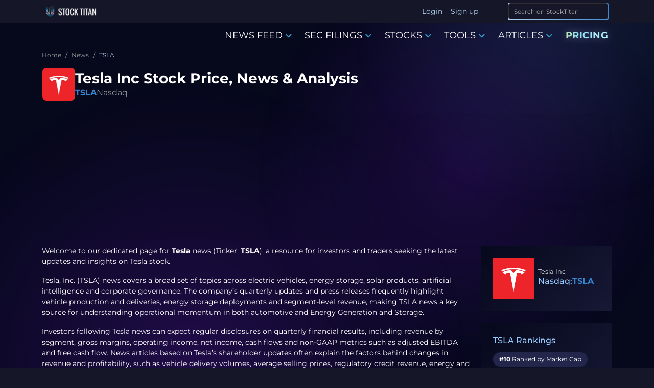

--- FILE ---
content_type: text/html; charset=utf-8
request_url: https://www.stocktitan.net/news/TSLA/page-4.html
body_size: 16450
content:
<!DOCTYPE html>
<html lang="en">
<head>
  
<meta charset="UTF-8">
<meta http-equiv="X-UA-Compatible" content="IE=edge">
<meta name="viewport" content="width=device-width, initial-scale=1.0">

<meta name="description" lang="en-US" content="Read the latest Tesla, Inc. (TSLA) news, including vehicle deliveries, energy storage deployments, AI and FSD updates, quarterly results and governance disclosures.">
<meta name="keywords" content="TSLA stock news, TSLA news, TSLA stock, TSLA latest news, TSLA earnings, Tesla Inc news, stock market updates, stock market feed, financial news, company news, press releases, financial disclosures, multimedia content, day trading, investment community, individual investors, stock market quotes, stock market trends, stock market data, stock market analysis, stock market insights, market commentary, investment opportunities">

<meta name="author" content="Stock Titan">
<meta name="copyright" content="Stock Titan">


<meta name="robots" content="max-image-preview:large">
<meta property="og:title" content="TSLA - Tesla Inc Latest Stock News &amp; Market Updates">
<meta property="og:description" content="Read the latest Tesla, Inc. (TSLA) news, including vehicle deliveries, energy storage deployments, AI and FSD updates, quarterly results and governance disclosures.">
<meta property="og:locale" content="en_US">

  <meta property="og:image:width" content="600">
  <meta property="og:image:height" content="600">


  <meta property="og:image:type" content="image/png">
  <meta property="og:image" content="https://static.stocktitan.net/company-logo/tsla-lg.png">


<meta property="og:logo" content="https://static.stocktitan.net/img/stock-titan-logo-1000.png">
<meta property="og:image:alt" content="TSLA - Tesla Inc Latest Stock News &amp; Market Updates">

<meta name="twitter:card" content="summary_large_image">
<meta name="twitter:site" content="@StockTitan_net">
<meta name="twitter:creator" content="@StockTitan_net">
<meta name="twitter:title" content="TSLA - Tesla Inc Latest Stock News &amp; Market Updates">
<meta name="twitter:description" content="Read the latest Tesla, Inc. (TSLA) news, including vehicle deliveries, energy storage deployments, AI and FSD updates, quarterly results and governance disclosures.">
<meta name="twitter:image" content="https://static.stocktitan.net/company-logo/tsla-lg.png">
<meta name="twitter:domain" content="stocktitan.net">

<link rel="dns-prefetch" href="//static.stocktitan.net">
<link rel="dns-prefetch" href="//api.stocktitan.net">
<link rel="dns-prefetch" href="//ads.adthrive.com">
<link rel="dns-prefetch" href="//www.googletagmanager.com">
<link rel="preconnect" href="https://static.stocktitan.net">
<link rel="preload" href="/font/Montserrat-Regular.woff2" as="font" type="font/woff2" crossorigin="anonymous">
<link rel="preload" href="/font/Montserrat-Medium.woff2" as="font" type="font/woff2" crossorigin="anonymous">
<link rel="preload" href="/font/Montserrat-Bold.woff2" as="font" type="font/woff2" crossorigin="anonymous">
<link rel="preload" href="/font/Coda-ExtraBold.woff2" as="font" type="font/woff2" crossorigin="anonymous">

<link rel="modulepreload" href="/js/modules/service-worker-manager.js">

<!-- Preload core.css to reduce critical path chain - browser starts fetch early during HTML parsing -->
<link rel="preload" href="/css/core.css" as="style">

<!-- Core CSS - loads immediately (render-blocking) for critical above-the-fold styles -->
<link rel="stylesheet" href="/css/core.css">

<!-- Font loading optimization -->
<script>
// Optimize font loading to prevent FOIT
document.documentElement.className += ' font-loading';
document.fonts.ready.then(() => {
  document.documentElement.classList.remove('font-loading');
});
</script>

<link rel="apple-touch-icon" sizes="180x180" href="https://static.stocktitan.net/img/favicon/apple-touch-icon.png">
<link rel="icon" type="image/png" sizes="32x32" href="https://static.stocktitan.net/img/favicon/favicon-32x32.png">
<link rel="icon" type="image/png" sizes="16x16" href="https://static.stocktitan.net/img/favicon/favicon-16x16.png">
<link rel="mask-icon" href="https://static.stocktitan.net/img/favicon/safari-pinned-tab.svg" color="#1b1c29">
<meta name="msapplication-TileColor" content="#1b1c29">
<meta name="theme-color" content="#151728">
<!-- Mobile web app capable (standard and iOS Safari) -->
<meta name="mobile-web-app-capable" content="yes">
<meta name="apple-mobile-web-app-status-bar-style" content="black-translucent">

<title>TSLA - Tesla Inc Latest Stock News &amp; Market Updates</title>


<link rel="canonical" href="https://www.stocktitan.net/news/TSLA/">



<link rel="alternate" type="application/rss+xml" title="Stock Market News Live - Stock Titan" href="https://www.stocktitan.net/rss">

<!-- CSS - Bootstrap and main.css deferred for LCP optimization (core.css provides critical styles) -->
<link rel="stylesheet" href="/css/bootstrap.css" media="print" onload="this.media='all';this.onload=null;">
<noscript><link rel="stylesheet" href="/css/bootstrap.css"></noscript>
<link rel="stylesheet" href="/css/main.css" media="print" onload="this.media='all';this.onload=null;">
<noscript><link rel="stylesheet" href="/css/main.css"></noscript>
<link rel="stylesheet" href="/css/dashboard/dashboard-tooltips.css" media="print" onload="this.media='all';this.onload=null;">
<noscript><link rel="stylesheet" href="/css/dashboard/dashboard-tooltips.css"></noscript>

<!-- Load PWA CSS with media="print" initially to prevent render-blocking, then switch to "all" when loaded -->
<link rel="stylesheet" href="/css/pwa-pull-to-refresh.css" media="print" onload="this.media='all';this.onload=null;">
<noscript><link rel="stylesheet" href="/css/pwa-pull-to-refresh.css"></noscript>

<link rel="preload" href="/css/bootstrap-icons.css" as="style" onload="this.onload=null;this.rel='stylesheet'">
<style>
@font-face {
  font-family: 'Coda';
  src: url('/font/Coda-ExtraBold.woff2') format('woff2'),
  url('/font/Coda-ExtraBold.woff') format('woff');
  font-weight: 800;
  font-display: swap;
}
@font-face {
  font-family: 'Montserrat';
  src: url('/font/Montserrat-Regular.woff2') format('woff2'),
  url('/font/Montserrat-Regular.woff') format('woff');
  font-weight: 400;
  font-display: swap;
}
@font-face {
  font-family: 'Montserrat';
  src: url('/font/Montserrat-Medium.woff2') format('woff2'),
  url('/font/Montserrat-Medium.woff') format('woff');
  font-weight: 500;
  font-display: swap;
}
@font-face {
  font-family: 'Montserrat';
  src: url('/font/Montserrat-Bold.woff2') format('woff2'),
  url('/font/Montserrat-Bold.woff') format('woff');
  font-weight: 700;
  font-display: swap;
}
</style>








<!-- Rankings -->
	

<!-- Additional CSS/JS Snippets for Articles -->


<!-- Schema -->
<link rel="search" type="application/opensearchdescription+xml" href="/opensearch.xml" title="Site Search">
<script type="application/ld+json">{"@context":"https://schema.org","@type":"WebSite","url":"https://www.stocktitan.net/","name":"Stock Titan","alternateName":["StockTitan"],"potentialAction":{"@type":"SearchAction","target":{"@type":"EntryPoint","urlTemplate":"https://www.stocktitan.net/search?query={search_term_string}"},"query-input":{"@type":"PropertyValueSpecification","valueRequired":true,"valueName":"search_term_string"}}}</script>
<script type="application/ld+json">{"@context":"https://schema.org","@type":"Organization","url":"https://www.stocktitan.net/","logo":"https://www.stocktitan.net/img/stock_titan_thumbnail.png","sameAs":["https://www.facebook.com/stocktitan.net","https://www.patreon.com/stocktitan","https://stocktwits.com/StockTitan_net","https://www.reddit.com/r/StockTitan/","https://www.reddit.com/user/Stock_Titan/","https://twitter.com/StockTitan_net","https://www.linkedin.com/company/stock-titan","https://bsky.app/profile/stocktitan.net"]}</script>


	<script type="application/ld+json">
		{
			"@context": "http://schema.org",
			"@type": "WebPage",
			"headline": "Stock Titan",
			"image": {
				"@type": "ImageObject",
				"url": "https://static.stocktitan.net/img/stock-titan-logo-1000.png",
				"width": 1000,
				"height": 1000
			},
			"thumbnailUrl": "https://static.stocktitan.net/img/stock-titan-logo-1000.png",
			"author": {
				"@type": "Organization",
				"name": "Stock Titan",
				"url": "https://www.stocktitan.net/about",
				"logo": {
					"@type": "ImageObject",
					"url": "https://static.stocktitan.net/img/stock-titan-logo-1000.png",
					"width": 1000,
					"height": 1000
				}
			},
			"publisher": {
				"@type": "Organization",
				"name": "Stock Titan",
				"logo": {
					"@type": "ImageObject",
					"url": "https://static.stocktitan.net/img/stock-titan-logo-1000.png",
					"width": 1000,
					"height": 1000
				}
			},
			"mainEntityOfPage": {
				"@type": "WebPage",
				"@id": "https://www.stocktitan.net/"
			}
		}
	</script>
	<meta property="og:url" content="https://www.stocktitan.net/">





	<script type="application/ld+json">{
  "@context": "https://schema.org",
  "@graph": [
    {
      "@type": "Corporation",
      "@id": "https://stocktitan.net/overview/TSLA/#corporation",
      "name": "Tesla Inc",
      "legalName": "Tesla Inc",
      "alternateName": "TSLA",
      "logo": {
        "@type": "ImageObject",
        "url": "https://static.stocktitan.net/company-logo/tsla-lg.png",
        "caption": "Tesla Inc logo"
      },
      "description": "Tesla, Inc. (TSLA) is a battery electric vehicle manufacturer and real-world AI developer with automotive, energy storage, solar, charging and insurance businesses.",
      "identifier": [
        {
          "@type": "PropertyValue",
          "name": "tickerSymbol",
          "value": "TSLA"
        },
        {
          "@type": "PropertyValue",
          "name": "CIK",
          "value": "0001318605",
          "url": "https://www.sec.gov/edgar/browse/?CIK=0001318605"
        }
      ],
      "sameAs": [
        "https://www.sec.gov/edgar/browse/?CIK=0001318605",
        "https://www.wikidata.org/wiki/Q478214",
        "https://en.wikipedia.org/wiki/Tesla",
        "https://www.google.com/finance/quote/TSLA:NASDAQ",
        "https://stocktitan.net/overview/TSLA/"
      ],
      "url": "https://www.tesla.com/",
      "address": {
        "@type": "PostalAddress",
        "addressLocality": "AUSTIN",
        "addressCountry": "United States"
      },
      "keywords": "Auto Manufacturers, Motor Vehicles & Passenger Car Bodies"
    },
    {
      "@type": "BreadcrumbList",
      "itemListElement": [
        {
          "@type": "ListItem",
          "position": 1,
          "name": "Home",
          "item": "https://stocktitan.net"
        },
        {
          "@type": "ListItem",
          "position": 2,
          "name": "News",
          "item": "https://stocktitan.net/news/live.html"
        },
        {
          "@type": "ListItem",
          "position": 3,
          "name": "TSLA",
          "item": "https://stocktitan.net/news/TSLA/"
        }
      ]
    }
  ]
}</script>




  <script>
// Detect and save browser timezone to cookie for server-side rendering
// This runs immediately to ensure the cookie is available for next page load
(function() {
  try {
    const browserTimezone = Intl.DateTimeFormat().resolvedOptions().timeZone;
    const existingCookie = document.cookie.split('; ').find(row => row.startsWith('timeZone='));
    const existingTimezone = existingCookie ? existingCookie.split('=')[1] : null;

    // Only update cookie if it's different (avoid unnecessary writes)
    if (browserTimezone && browserTimezone !== existingTimezone) {
      document.cookie = `timeZone=${browserTimezone}; path=/; max-age=31536000`; // 1 year
    }
  } catch (e) {
    console.error('Failed to detect timezone:', e);
  }
})();

// Global timezone and locale variables for use in EJS templates
// If controller doesn't pass timeZone, use userData or default
var timeZone = 'America/New_York';
var localeLang = 'en-US';
var timeFormat = '';
var showMarketTime = 1;
var hasUserTimezone = false;

// Add to window for debugging and module access
window.timeZone = timeZone;
window.localeLang = localeLang;
window.timeFormat = timeFormat;
window.showMarketTime = showMarketTime;
window.hasUserTimezone = hasUserTimezone;

// User data for modules (only expose what's needed)
window.userData = {
  userId: null,
  username: '',
  premium: false,
  tier: 0,
  role: 0
};


</script>

  
</head>

<body class="dark-mode">
  <!--
  <script>
    (function () {
      var savedTheme = localStorage.getItem('theme') || 'dark';
      if (savedTheme === 'dark') {
        document.body.classList.add("dark-mode");
      }
    })();
  </script>
  -->

  <!-- HEADER -->
  <header class="header fixed-top">
    <div class="container d-flex justify-content-between">
      <!-- LOGO -->
      <a href="/"
        class="align-items-center align-self-center mb-lg-0 text-dark text-decoration-none ">
        
        <div class="logo-wrapper">
          <picture>
            <source srcset="/img/logo/stock-titan-logo-header-free.webp" type="image/webp">
            <source srcset="/img/logo/stock-titan-logo-header-free.png" type="image/png">
            <img src="/img/logo/stock-titan-logo-header-free.png" class="logo" alt="stocktitan logo" width="110" height="32">
          </picture>

          <!-- CLS TEST: Temporarily commented out
          <div class="overlay-eyes">
            <div class="eye left-eye"></div>
            <div class="eye right-eye"></div>
          </div>
          -->
        </div>
        <span class="logo-text ms-2 text-white notranslate d-none">STOCK TITAN</span>
      </a>

      <!-- LOGIN - Desktop: shows username, Mobile: shows icon -->
      <ul class="nav ms-auto">
        
        <!-- Desktop: show Login/Sign up text -->
        <li class="nav-item d-none d-lg-block"><a class="nav-link px-2" href="#" data-bs-target="#login-modal">Login</a></li>
        <li class="nav-item d-none d-lg-block"><a class="nav-link px-2" href="#" data-bs-target="#register-modal">Sign up</a></li>
        <!-- Mobile: show user icon that opens login modal -->
        <li class="nav-item dropdown d-lg-none">
          <a class="nav-link dropdown-toggle px-2 mobile-auth-icon" href="#" id="mobileAuthDropdown" role="button" data-bs-toggle="dropdown"
            aria-expanded="false" aria-label="Account">
            <i class="bi bi-person-circle mobile-profile-icon"></i>
          </a>
          <div class="dropdown-menu mt-1" aria-labelledby="mobileAuthDropdown">
            <a class="dropdown-item" href="#" data-bs-target="#login-modal">
              <i class="bi bi-box-arrow-in-right me-2"></i>Login
            </a>
            <a class="dropdown-item" href="#" data-bs-target="#register-modal">
              <i class="bi bi-person-plus me-2"></i>Sign up
            </a>
          </div>
        </li>
        
      </ul>

      <!-- NOTIFICATION BELL - dropdown is lazy-loaded on first click -->
      <div class="stocktitan-notification-bell-wrapper"
           data-user-tier="0"
           data-user-prev-tier="0"
           data-user-logged-in="false">
        <button class="stocktitan-notification-bell-btn" id="stocktitanNotificationBellBtn" aria-label="Notifications">
          <i class="bi bi-bell-fill"></i>
          <span class="stocktitan-notification-badge" id="stocktitanNotificationBadge" style="display: none;">0</span>
        </button>
        <!-- Dropdown created dynamically by JS on first click -->
      </div>

      <!-- SEARCH -->
      <div class="d-lg-none">
        <button class="btn btn-st border-bottom-0 search-icon-collapse" type="button" data-bs-toggle="collapse" data-bs-target="#searchInputMobile" aria-label="Search">
          <i class="bi bi-search"></i>
        </button>
        <!-- LIST -->
        <button class="btn btn-st border-bottom-0 border nav-icon-collapse" type="button" data-bs-toggle="collapse" data-bs-target="#navbarContent" aria-controls="navbarContent" aria-expanded="false" aria-label="Toggle navigation">
          <i class="bi bi-list"></i>
        </button>
      </div>

      <div class="collapse d-lg-none" id="searchInputMobile">
        <form id="search-form-mobile" class="ms-2 me-1 py-1 input-group-sm" role="search" action="/search">
          <div class="input-group">
            <div class="gradient-border border-025">
              <input class="form-control fs-6 border search-input feed-border-gradient" type="search" placeholder="Search on StockTitan" aria-label="Search" name="query">
            </div>
            <span class="input-group-append">
              <button class="btn btn-st border-bottom-0 search-icon" type="submit" aria-label="Search">
                <i class="bi bi-search"></i>
              </button>
            </span>
          </div>
        </form>
      </div>

      <div class="d-none d-lg-block">
        <form id="search-form-desktop" class="ms-2 me-1 py-1 input-group-sm" role="search" action="/search">
          <div class="input-group">
            <div class="gradient-border border-025">
              <input class="form-control fs-6 border search-input feed-border-gradient" type="search" placeholder="Search on StockTitan" aria-label="Search" name="query">
            </div>
            <span class="input-group-append">
              <button class="btn btn-st border-bottom-0 search-icon" type="submit" aria-label="Search">
                <i class="bi bi-search"></i>
              </button>
            </span>
          </div>
        </form>
      </div>
    </div>
  </header>

  <div class="navbar-container">
    

    <!-- NAV -->
    <nav class="navbar navbar-expand-lg" id="mobileNavbar" aria-label="Main navigation">
      <div class="container">

        <div class="collapse navbar-collapse" id="navbarContent">
          <ul class="navbar-nav ms-auto mb-2 mb-lg-0">
            <!--
            <li class="nav-item"><a href="/" class="nav-link menu-link" aria-current="page">HOME</a></li>
            -->

            <li class="nav-item dropdown dropdown-hover">
              <a class="nav-link menu-link" href="/news/live.html" data-bs-toggle="dropdown" role="button">
                NEWS FEED
                <i class="bi bi-chevron-down color-primary icon-bold"></i>
              </a>

              <div class="dropdown-menu">
                <a class="dropdown-item" href="/news/live.html">Stock News Live</a>
                <a class="dropdown-item" href="/news/today">Stock News Today</a>
                <a class="dropdown-item" href="/news/trending.html">Trending News</a>
                <div class="dropdown-divider"></div>               
                <a class="dropdown-item" href="/news/ai.html">AI news</a>
                <a class="dropdown-item" href="/news/fda-approvals.html">FDA Approvals</a>
                <a class="dropdown-item" href="/news/clinical-trials.html">Clinical Trials</a>
                <a class="dropdown-item" href="/news/crypto.html">Crypto News</a>
                <a class="dropdown-item" href="/news/acquisitions.html">Merger & Acquisitions</a>
                <a class="dropdown-item" href="/news/earnings.html">Earnings</a>
                <a class="dropdown-item" href="/news/offerings.html">Offerings</a>
                <a class="dropdown-item" href="/news/ipo.html">IPO News</a>
                <a class="dropdown-item" href="/news/stock-splits.html">Stock Splits</a>    
                <div class="dropdown-divider"></div>
                <a class="dropdown-item" href="/rankings/top-news/gainers/2026-02">Top News - Gainers</a>
                <a class="dropdown-item" href="/rankings/top-news/losers/2026-02">Top News - Losers</a>           
              </div>
            </li>

            <li class="nav-item dropdown dropdown-hover">
              <a class="nav-link menu-link" href="/sec-filings/live.html" data-bs-toggle="dropdown" role="button">
                SEC FILINGS
                <i class="bi bi-chevron-down color-primary icon-bold"></i>
              </a>

              <div class="dropdown-menu">
                <a class="dropdown-item" href="/sec-filings/live.html">SEC Filings Live</a>
                <a class="dropdown-item" href="/sec-filings/today">SEC Filings Today</a>
                <div class="dropdown-divider"></div>
                <a class="dropdown-item" href="/sec-filings/form-4.html">Form 4 - Insider Trading</a>
                <a class="dropdown-item" href="/sec-filings/8-k.html">8-K - Material Events</a>
                <a class="dropdown-item" href="/sec-filings/10-k.html">10-K - Annual Reports</a>
                <a class="dropdown-item" href="/sec-filings/10-q.html">10-Q - Quarterly Reports</a>
                <a class="dropdown-item" href="/sec-filings/def-14a.html">DEF 14A - Proxy Statements</a>
                <a class="dropdown-item" href="/sec-filings/s-1.html">S-1 - IPO Registration</a>
                <a class="dropdown-item" href="/sec-filings/s-3.html">S-3 - Shelf Registration</a>
              </div>
            </li>

            <li class="nav-item dropdown dropdown-hover">
              <a class="nav-link menu-link" href="/stocks/themes" data-bs-toggle="dropdown" role="button">
                STOCKS
                <i class="bi bi-chevron-down color-primary icon-bold"></i>
              </a>

              <div class="dropdown-menu">
                <a class="dropdown-item" href="/stocks/themes">All Stock Themes</a>
                <div class="dropdown-divider"></div>
                <a class="dropdown-item" href="/stocks/themes/ai-stocks">AI Stocks</a>
                <a class="dropdown-item" href="/stocks/themes/ev-stocks">EV Stocks</a>
                <a class="dropdown-item" href="/stocks/themes/renewable-energy-stocks">Renewable Energy</a>
                <a class="dropdown-item" href="/stocks/themes/crypto-stocks">Crypto Stocks</a>
                <a class="dropdown-item" href="/stocks/themes/cybersecurity-stocks">Cybersecurity</a>
                <a class="dropdown-item" href="/stocks/themes/oil-gas-stocks">Oil & Gas</a>
                <a class="dropdown-item" href="/stocks/themes/defense-military-stocks">Defense & Military</a>
                <a class="dropdown-item" href="/stocks/themes/space-stocks">Space & Satellite</a>
                <div class="dropdown-divider"></div>
                <a class="dropdown-item" href="/rankings">All Stock Rankings</a>
                <a class="dropdown-item" href="/rankings/companies-market-cap">Largest Companies by Market Cap</a>
                <a class="dropdown-item" href="/rankings/companies-dividends">Best Dividend Stocks</a>
                <a class="dropdown-item" href="/rankings/stock-gains">Best Performing Stocks - 52 Week</a>
                <a class="dropdown-item" href="/rankings/stock-gains-ytd/2026">Best Stocks of 2026</a>
                <a class="dropdown-item" href="/rankings/stock-gains-monthly/2026/2">Best Stocks February 2026</a>
              </div>
            </li>

          <li class="nav-item dropdown dropdown-hover">
            <a class="nav-link menu-link notranslate" href="/scanner/momentum" data-bs-toggle="dropdown" role="button">TOOLS
              <i class="bi bi-chevron-down color-primary icon-bold"></i>
            </a>
            <div class="dropdown-menu">
              
                <a class="dropdown-item notranslate disabled" href="#">Dashboard <span class="badge platinum ms-2" data-bs-toggle="tooltip" data-bs-placement="top" data-bs-title="Acquire Platinum membership to unlock">Platinum</span></a>
              
              <a class="dropdown-item notranslate" href="/scanner/momentum">Argus Momentum Scanner</a>
              
                <a class="dropdown-item notranslate disabled" href="#">News Keywords Impact <span class="badge gold ms-2" data-bs-toggle="tooltip" data-bs-placement="top" data-bs-title="Acquire Gold membership or higher to unlock">Gold</span></a>
              
              <!--
              <a class="dropdown-item notranslate" href="/tools/investment-calculator">Investing Calculator</a>
              <a class="dropdown-item notranslate" href="/tools/average-stock-price">Average Share Price Calculator</a>
              <a class="dropdown-item notranslate" href="/tools/profit-loss-calculator">Profit and Loss Calculator</a>
              <a class="dropdown-item notranslate" href="/tools/dividend-yield-calculator">Dividend Yield Calculator</a>
              -->
            </div>
          </li>

            <li class="nav-item dropdown dropdown-hover">
              <a class="nav-link menu-link" href="/articles" data-bs-toggle="dropdown" role="button">
                ARTICLES
                <i class="bi bi-chevron-down color-primary icon-bold"></i>
              </a>

              <div class="dropdown-menu">
                <a class="dropdown-item" href="/articles">Latest Articles</a>
                <div class="dropdown-divider"></div>
                <a class="dropdown-item" href="/articles/category/educational">Educational</a>
                <a class="dropdown-item" href="/articles/category/guides">Guides</a>
                <a class="dropdown-item" href="/articles/category/analysis">Analysis</a>
                <a class="dropdown-item" href="/articles/category/announcements">Announcements</a>
                <div class="dropdown-divider"></div>
                <a class="dropdown-item" href="/articles/stock-market-glossary">Glossary</a>
              </div>
            </li>

            <li class="nav-item"><a href="/pricing" class="nav-link menu-link pricing-animated-gradient">PRICING</a></li>
          
            <!--
            

            <li class="nav-item dropdown dropdown-hover">
              <a class="nav-link menu-link membership" data-bs-toggle="dropdown">
                MEMBERSHIP
                <i class="bi bi-chevron-down color-primary icon-bold"></i>
              </a>

              <div class="dropdown-menu">
                
                  <a href="/silver-membership" class="nav-link menu-link color-silver">SILVER</a>
                

                
                  <a href="/gold-membership" class="nav-link menu-link color-gold">GOLD</a>
                

                
                  <a href="/platinum-membership" class="nav-link menu-link color-platinum">PLATINUM</a>
                
              </div>
            </li>
          -->
          </ul>
        </div>
      </div>
    </nav>
  </div>

  <main class="container">
    <ol class="breadcrumb">
  
    <li class="breadcrumb-item">
      
        <a href="/" class="breadcrumb-parent">
          <span title="Home">Home</span>
        </a>
      
    </li>
  
    <li class="breadcrumb-item">
      
        <a href="/news/live.html" class="breadcrumb-parent">
          <span title="News">News</span>
        </a>
      
    </li>
  
    <li class="breadcrumb-item">
      
        <span class="breadcrumb-current" aria-current="page" title="TSLA">TSLA</span>
      
    </li>
  
</ol>

    


<!-- Company Header -->
<div class="company-header-section">
  <div class="company-title-area">
    <a href="https://www.stocktitan.net/overview/TSLA/">
      <picture>
        <source name="logo-src-webp" srcset="https://static.stocktitan.net/company-logo/tsla-sm.webp" type="image/webp">
        <source name="logo-src-png" srcset="https://static.stocktitan.net/company-logo/tsla-sm.png" type="image/png">
        <img name="logo" src="https://static.stocktitan.net/company-logo/tsla-sm.png" alt="TSLA Stock Logo" class="flex-shrink-0 rounded live-feed-logo" width="64" height="64">
      </picture>
    </a>
    
    <div class="company-title-info">
      <h1 class="company-name">Tesla Inc Stock Price, News & Analysis</h1>
      <div class="company-ticker">
        <span class="ticker-symbol"><a href="/overview/TSLA/" class="symbol-link">TSLA</a></span>
        <span class="ticker-exchange">Nasdaq</span>
      </div>
    </div>
  </div>
</div>



 <div class="adv adv-header"></div> 

<script type="application/ld+json">
  
  {"@context":"https://schema.org","@type":"DataFeed","name":"TSLA Stock News","description":"TSLA News","dateModified":"2023-04-19T20:08:00.000Z","dataFeedElement":[{"@type":"DataFeedItem","item":{"@type":"NewsArticle","headline":"Tesla Releases First Quarter 2023 Financial Results","author":{"@type":"Organization","name":"StockTitan","url":"https://www.stocktitan.net"},"image":"https://static.stocktitan.net/company-logo/tsla-lg.webp","datePublished":"2023-04-19T20:08:00.000Z","dateModified":"2023-04-19T20:08:00.000Z"}},{"@type":"DataFeedItem","item":{"@type":"NewsArticle","headline":"Tesla Vehicle Production & Deliveries and Date for Financial Results & Webcast for First Quarter 2023","author":{"@type":"Organization","name":"StockTitan","url":"https://www.stocktitan.net"},"image":"https://static.stocktitan.net/company-logo/tsla-lg.webp","datePublished":"2023-04-02T16:05:00.000Z","dateModified":"2023-04-02T16:05:00.000Z"}},{"@type":"DataFeedItem","item":{"@type":"NewsArticle","headline":"Global Graphite Market Size Projected To Grow To $25.70 Billion In 2028","author":{"@type":"Organization","name":"StockTitan","url":"https://www.stocktitan.net"},"image":"https://static.stocktitan.net/company-logo/tsla-lg.webp","datePublished":"2023-03-30T12:45:00.000Z","dateModified":"2023-03-30T12:45:00.000Z"}},{"@type":"DataFeedItem","item":{"@type":"NewsArticle","headline":"Tesla Releases Fourth Quarter and Full Year 2022 Financial Results","author":{"@type":"Organization","name":"StockTitan","url":"https://www.stocktitan.net"},"image":"https://static.stocktitan.net/company-logo/tsla-lg.webp","datePublished":"2023-01-25T21:12:00.000Z","dateModified":"2023-01-25T21:12:00.000Z"}},{"@type":"DataFeedItem","item":{"@type":"NewsArticle","headline":"Tesla Vehicle Production & Deliveries and Date for Financial Results & Webcast for Fourth Quarter 2022","author":{"@type":"Organization","name":"StockTitan","url":"https://www.stocktitan.net"},"image":"https://static.stocktitan.net/company-logo/tsla-lg.webp","datePublished":"2023-01-02T17:17:00.000Z","dateModified":"2023-01-02T17:17:00.000Z"}},{"@type":"DataFeedItem","item":{"@type":"NewsArticle","headline":"Tesla Announces Date for 2023 Investor Day","author":{"@type":"Organization","name":"StockTitan","url":"https://www.stocktitan.net"},"image":"https://static.stocktitan.net/company-logo/tsla-lg.webp","datePublished":"2023-01-02T17:10:00.000Z","dateModified":"2023-01-02T17:10:00.000Z"}},{"@type":"DataFeedItem","item":{"@type":"NewsArticle","headline":"Tesla Releases Third Quarter 2022 Financial Results","author":{"@type":"Organization","name":"StockTitan","url":"https://www.stocktitan.net"},"image":"https://static.stocktitan.net/company-logo/tsla-lg.webp","datePublished":"2022-10-19T20:07:00.000Z","dateModified":"2022-10-19T20:07:00.000Z"}},{"@type":"DataFeedItem","item":{"@type":"NewsArticle","headline":"Tesla Vehicle Production & Deliveries and Date for Financial Results & Webcast for Third Quarter 2022","author":{"@type":"Organization","name":"StockTitan","url":"https://www.stocktitan.net"},"image":"https://static.stocktitan.net/company-logo/tsla-lg.webp","datePublished":"2022-10-02T16:00:00.000Z","dateModified":"2022-10-02T16:00:00.000Z"}},{"@type":"DataFeedItem","item":{"@type":"NewsArticle","headline":"Tesla Announces a Three-for-One Stock Split","author":{"@type":"Organization","name":"StockTitan","url":"https://www.stocktitan.net"},"image":"https://static.stocktitan.net/company-logo/tsla-lg.webp","datePublished":"2022-08-05T20:19:00.000Z","dateModified":"2022-08-05T20:19:00.000Z"}},{"@type":"DataFeedItem","item":{"@type":"NewsArticle","headline":"Tesla Releases Second Quarter 2022 Financial Results","author":{"@type":"Organization","name":"StockTitan","url":"https://www.stocktitan.net"},"image":"https://static.stocktitan.net/company-logo/tsla-lg.webp","datePublished":"2022-07-20T20:07:00.000Z","dateModified":"2022-07-20T20:07:00.000Z"}}]}
</script>


<div class="article-page-content">

  <div class="company-list col-12 col-lg-8">
    <div class="companies-page-description">
      <p>Welcome to our dedicated page for <b>Tesla</b> news (Ticker: <b>TSLA</b>), a resource for investors and traders seeking the latest updates and insights on Tesla stock.</p>
      
      
      
      <p>Tesla, Inc. (TSLA) news covers a broad set of topics across electric vehicles, energy storage, solar products, artificial intelligence and corporate governance. The company’s quarterly updates and press releases frequently highlight vehicle production and deliveries, energy storage deployments and segment-level revenue, making TSLA news a key source for understanding operational momentum in both automotive and Energy Generation and Storage.</p><p>Investors following Tesla news can expect regular disclosures on quarterly financial results, including revenue by segment, gross margins, operating income, net income, cash flows and non-GAAP metrics such as adjusted EBITDA and free cash flow. News articles based on Tesla’s shareholder updates often explain the factors behind changes in revenue and profitability, such as vehicle delivery volumes, average selling prices, regulatory credit revenue, energy and services growth and operating expenses related to AI and R&amp;D projects.</p><p>Tesla’s news flow also reflects its focus on AI, autonomy and robotics. Company communications describe progress on Full Self-Driving (FSD) software, FSD (Supervised) rollouts, Robotaxi services, AI training capacity and the Optimus humanoid robot program. Updates may reference milestones like billions of miles driven on FSD (Supervised), new FSD software versions and expansions of Robotaxi or ride-hailing services.</p><p>Additional TSLA news includes announcements on energy storage deployments measured in gigawatt-hours, new energy products such as Megablock, and developments in charging infrastructure, including higher-power Supercharger cabinets. Corporate governance and shareholder matters, such as proxy statements, annual meeting agendas, equity incentive plans and CEO performance awards, also appear in news coverage derived from Tesla’s SEC filings. For readers, the TSLA news page offers a consolidated view of these operational, financial, technological and governance updates in one place.</p>
      
    </div>

    <!-- PAGINATION -->
    <nav aria-label="News list navigation" class="d-flex justify-content-center mt-4">
      <ul class="pagination">
        
        <li class="page-item">
          <a class="page-link" href="/news/TSLA/">1</a>
        </li>
        
        <li class="page-item disabled">
          <a class="page-link">...</a>
        </li>
        
        <li class="page-item">
          <a class="page-link"
            href="/news/TSLA/page-3.html">3</a>
        </li>
        
        <li class="page-item active">
          <span class="page-link">4</span>
        </li>
        
        <li class="page-item">
          <a class="page-link"
            href="/news/TSLA/page-5.html">5</a>
        </li>
        
        <li class="page-item">
          <a class="page-link"
            href="/news/TSLA/page-7.html">7</a>
        </li>
        
      </ul>
    </nav>

    <!-- NEWS -->
    
    <div class="d-lg-flex mb-3">
      <div class="news-feed-content small lh-sm col">
        <div class="news-card-headline companies-feed-border-gradient">
          <div class="news-row-header d-flex justify-content-between align-items-center">
              
              
              <time datetime="2023-04-19T20:08:00.000Z" class="companies-new-row-datetime text-secondary">
                  <span data-role="date">04/19/2023</span>
                  <span data-role="time">04:08 PM</span>
              </time>
              
              <div class="title mx-auto">News</div>
          </div>
          <!-- Title -->
          <div name="title" class="d-flex justify-content-between companies-news-title mt-1">
            <h2>
              <a href="/news/TSLA/tesla-releases-first-quarter-2023-financial-kcd4nnxty49e.html" class="text-gray-dark feed-link">Tesla Releases First Quarter 2023 Financial Results</a>
            </h2>
          </div>

        </div>


        <!-- SUMMARY -->
        <div class="companies-card-summary">
          <div class="title">Rhea-AI Summary</div>
          
            <p>Tesla has announced its financial results for the first quarter of 2023, available on its Investor Relations website. A live Q&A webcast will take place on April 19, 2023, at 4:30 p.m. Central Time, allowing stakeholders to discuss the results and outlook. Investors can access the full update and the archived webcast at <a href="https://ir.tesla.com">https://ir.tesla.com</a>. The company continues to provide transparency and engagement with its investors, facilitating discussions on performance metrics and future outlook.</p>
          
        </div>

      </div>

      <div class="companies-rhea-scores news-row-left-group">
        <div class="d-flex flex-column justify-content-between">

          <div class="impact-container mb-4">
            <div class="title color-impact mb-2">Rhea-AI Impact</div> 
            <div class="impact-bar-container d-flex mt-2">
              <div class="impact-bar">
                <span class="dot full"></span>
                <div class="segment  full "></div><span class="dot  full "></span>
                <div class="segment  full "></div><span class="dot  full "></span>
                <div class="segment  full "></div><span class="dot  full "></span>
                <div class="segment "></div><span class="dot "></span>
                <div class="segment "></div><span class="dot "></span>
              </div>
            </div>
          </div>

          <div class="sentiment-container mb-4">
            <div class="title color-sentiment mb-2">Rhea-AI Sentiment</div>
            <div class="sentiment-bar-container d-flex mt-2">
              <div class="sentiment-bar">
                <span class="dot full"></span>
                <div class="segment  full "></div><span class="dot  full "></span>
                <div class="segment  full "></div><span class="dot  full "></span>
                <div class="segment  full "></div><span class="dot  full "></span>
                <div class="segment "></div><span class="dot "></span>
                <div class="segment "></div><span class="dot "></span>
              </div>
            </div>
          </div>
        </div>

        <!-- EOD -->
        <div class="title mb-1 small-caps">End-of-Day</div>
        <div class="mb-4">
          
            <span class="badge badge-negative">-9.75%</span>
        </div> 


        <!-- Tags -->
        <div class="title small-caps">Tags</div>
        <div name="tags" class="companies-list-tags notranslate">
          
                <span class="badge tag"><a href="/news/earnings.html">earnings</a></span>
            
        </div>
      </div>

    </div>
    
      
        <div class="news-list-divider">-</div>
      
    
    <div class="d-lg-flex my-3">
      <div class="news-feed-content small lh-sm col">
        <div class="news-card-headline companies-feed-border-gradient">
          <div class="news-row-header d-flex justify-content-between align-items-center">
              
              
              <time datetime="2023-04-02T16:05:00.000Z" class="companies-new-row-datetime text-secondary">
                  <span data-role="date">04/02/2023</span>
                  <span data-role="time">12:05 PM</span>
              </time>
              
              <div class="title mx-auto">News</div>
          </div>
          <!-- Title -->
          <div name="title" class="d-flex justify-content-between companies-news-title mt-1">
            <h2>
              <a href="/news/TSLA/tesla-vehicle-production-amp-deliveries-and-date-for-financial-fws4nd6jx0t4.html" class="text-gray-dark feed-link">Tesla Vehicle Production & Deliveries and Date for Financial Results &amp; Webcast for First Quarter 2023</a>
            </h2>
          </div>

        </div>


        <!-- SUMMARY -->
        <div class="companies-card-summary">
          <div class="title">Rhea-AI Summary</div>
          
            <p>Tesla produced over <b>440,000 vehicles</b> and delivered more than <b>422,000 vehicles</b> in the first quarter of 2023, maintaining a gradual shift towards a balanced regional production mix. The production included <b>19,437 Model S/X</b> and <b>421,371 Model 3/Y</b> vehicles. The company will disclose its detailed financial results for Q1 2023 after market close on <b>April 19, 2023</b>, followed by a live Q&A session at <b>4:30 p.m. CT</b> to discuss earnings and outlook. It's important to note that vehicle deliveries are only one measure of financial performance and do not solely indicate quarterly results.</p>
          
        </div>

      </div>

      <div class="companies-rhea-scores news-row-left-group">
        <div class="d-flex flex-column justify-content-between">

          <div class="impact-container mb-4">
            <div class="title color-impact mb-2">Rhea-AI Impact</div> 
            <div class="impact-bar-container d-flex mt-2">
              <div class="impact-bar">
                <span class="dot full"></span>
                <div class="segment  full "></div><span class="dot  full "></span>
                <div class="segment  full "></div><span class="dot  full "></span>
                <div class="segment "></div><span class="dot "></span>
                <div class="segment "></div><span class="dot "></span>
                <div class="segment "></div><span class="dot "></span>
              </div>
            </div>
          </div>

          <div class="sentiment-container mb-4">
            <div class="title color-sentiment mb-2">Rhea-AI Sentiment</div>
            <div class="sentiment-bar-container d-flex mt-2">
              <div class="sentiment-bar">
                <span class="dot full"></span>
                <div class="segment  full "></div><span class="dot  full "></span>
                <div class="segment  full "></div><span class="dot  full "></span>
                <div class="segment  full "></div><span class="dot  full "></span>
                <div class="segment "></div><span class="dot "></span>
                <div class="segment "></div><span class="dot "></span>
              </div>
            </div>
          </div>
        </div>

        <!-- EOD -->
        <div class="title mb-1 small-caps">End-of-Day</div>
        <div class="mb-4">
          
            <span class="badge badge-neutral">-- %</span>
        </div> 


        <!-- Tags -->
        <div class="title small-caps">Tags</div>
        <div name="tags" class="companies-list-tags notranslate">
          
                <span class="badge tag"><a href="/news/earnings.html">earnings</a></span>
            
        </div>
      </div>

    </div>
    
      
        <div class="news-list-divider">-</div>
      
    
    <div class="d-lg-flex my-3">
      <div class="news-feed-content small lh-sm col">
        <div class="news-card-headline companies-feed-border-gradient">
          <div class="news-row-header d-flex justify-content-between align-items-center">
              
              
              <time datetime="2023-03-30T12:45:00.000Z" class="companies-new-row-datetime text-secondary">
                  <span data-role="date">03/30/2023</span>
                  <span data-role="time">08:45 AM</span>
              </time>
              
              <div class="title mx-auto">News</div>
          </div>
          <!-- Title -->
          <div name="title" class="d-flex justify-content-between companies-news-title mt-1">
            <h2>
              <a href="/news/TSLA/global-graphite-market-size-projected-to-grow-to-25-70-billion-in-ks4pu44p0x5k.html" class="text-gray-dark feed-link">Global Graphite Market Size Projected To Grow To $25.70 Billion In 2028</a>
            </h2>
          </div>

        </div>


        <!-- SUMMARY -->
        <div class="companies-card-summary">
          <div class="title">Rhea-AI Summary</div>
          
            <p>The global <b>graphite market</b> is expected to grow significantly, reaching an estimated <b>USD 25.70 billion</b> by 2028, driven by the soaring demand from the <b>lithium-ion battery</b> industry and the steel sector. The market had a size of <b>USD 14.83 billion</b> in 2021. Electric vehicles and energy storage systems are anticipated to further enhance this demand, especially as countries transition to green energy. Companies like <b>Tesla</b> (TSLA) and <b>Nouveau Monde Graphite</b> (NMG) are key players in this evolving landscape. Notably, <b>Reflex Advanced Materials Corp.</b> has made a strategic investment in <b>Bio Graphene Solutions Inc.</b> to explore advanced materials applications.</p>
          
        </div>

      </div>

      <div class="companies-rhea-scores news-row-left-group">
        <div class="d-flex flex-column justify-content-between">

          <div class="impact-container mb-4">
            <div class="title color-impact mb-2">Rhea-AI Impact</div> 
            <div class="impact-bar-container d-flex mt-2">
              <div class="impact-bar">
                <span class="dot full"></span>
                <div class="segment  full "></div><span class="dot  full "></span>
                <div class="segment  full "></div><span class="dot  full "></span>
                <div class="segment "></div><span class="dot "></span>
                <div class="segment "></div><span class="dot "></span>
                <div class="segment "></div><span class="dot "></span>
              </div>
            </div>
          </div>

          <div class="sentiment-container mb-4">
            <div class="title color-sentiment mb-2">Rhea-AI Sentiment</div>
            <div class="sentiment-bar-container d-flex mt-2">
              <div class="sentiment-bar">
                <span class="dot full"></span>
                <div class="segment  full "></div><span class="dot  full "></span>
                <div class="segment  full "></div><span class="dot  full "></span>
                <div class="segment  full "></div><span class="dot  full "></span>
                <div class="segment  full "></div><span class="dot  full "></span>
                <div class="segment "></div><span class="dot "></span>
              </div>
            </div>
          </div>
        </div>

        <!-- EOD -->
        <div class="title mb-1 small-caps">End-of-Day</div>
        <div class="mb-4">
          
            <span class="badge badge-positive">0.72%</span>
        </div> 


        <!-- Tags -->
        <div class="title small-caps">Tags</div>
        <div name="tags" class="companies-list-tags notranslate">
          
            <span class="badge tag tag-neutral">none</span>
          
          
        </div>
      </div>

    </div>
    
      
         <div class="adv adv-feed"></div> 
      
    
    <div class="d-lg-flex my-3">
      <div class="news-feed-content small lh-sm col">
        <div class="news-card-headline companies-feed-border-gradient">
          <div class="news-row-header d-flex justify-content-between align-items-center">
              
              
              <time datetime="2023-01-25T21:12:00.000Z" class="companies-new-row-datetime text-secondary">
                  <span data-role="date">01/25/2023</span>
                  <span data-role="time">04:12 PM</span>
              </time>
              
              <div class="title mx-auto">News</div>
          </div>
          <!-- Title -->
          <div name="title" class="d-flex justify-content-between companies-news-title mt-1">
            <h2>
              <a href="/news/TSLA/tesla-releases-fourth-quarter-and-full-year-2022-financial-5s6s57di3fr1.html" class="text-gray-dark feed-link">Tesla Releases Fourth Quarter and Full Year 2022 Financial Results</a>
            </h2>
          </div>

        </div>


        <!-- SUMMARY -->
        <div class="companies-card-summary">
          <div class="title">Rhea-AI Summary</div>
          
            <p>Tesla has announced the schedule for its Fourth Quarter and Full Year 2022 Financial Results Q&amp;A Webcast on <b>January 25, 2023</b>, at <b>4:30 p.m. Central Time</b> (<b>5:30 p.m. Eastern Time</b>). The financial results will be available on its Investor Relations website. This webcast will allow investors and analysts to engage with management and discuss the company’s financial performance and outlook. The live webcast, along with an archived version, can be accessed through <a href='https://ir.tesla.com'>Tesla’s Investor Relations page</a>.</p>
          
        </div>

      </div>

      <div class="companies-rhea-scores news-row-left-group">
        <div class="d-flex flex-column justify-content-between">

          <div class="impact-container mb-4">
            <div class="title color-impact mb-2">Rhea-AI Impact</div> 
            <div class="impact-bar-container d-flex mt-2">
              <div class="impact-bar">
                <span class="dot full"></span>
                <div class="segment  full "></div><span class="dot  full "></span>
                <div class="segment  full "></div><span class="dot  full "></span>
                <div class="segment "></div><span class="dot "></span>
                <div class="segment "></div><span class="dot "></span>
                <div class="segment "></div><span class="dot "></span>
              </div>
            </div>
          </div>

          <div class="sentiment-container mb-4">
            <div class="title color-sentiment mb-2">Rhea-AI Sentiment</div>
            <div class="sentiment-bar-container d-flex mt-2">
              <div class="sentiment-bar">
                <span class="dot full"></span>
                <div class="segment  full "></div><span class="dot  full "></span>
                <div class="segment  full "></div><span class="dot  full "></span>
                <div class="segment  full "></div><span class="dot  full "></span>
                <div class="segment "></div><span class="dot "></span>
                <div class="segment "></div><span class="dot "></span>
              </div>
            </div>
          </div>
        </div>

        <!-- EOD -->
        <div class="title mb-1 small-caps">End-of-Day</div>
        <div class="mb-4">
          
            <span class="badge badge-positive">10.97%</span>
        </div> 


        <!-- Tags -->
        <div class="title small-caps">Tags</div>
        <div name="tags" class="companies-list-tags notranslate">
          
                <span class="badge tag"><a href="/news/earnings.html">earnings</a></span>
            
        </div>
      </div>

    </div>
    
      
        <div class="news-list-divider">-</div>
      
    
    <div class="d-lg-flex my-3">
      <div class="news-feed-content small lh-sm col">
        <div class="news-card-headline companies-feed-border-gradient">
          <div class="news-row-header d-flex justify-content-between align-items-center">
              
              
              <time datetime="2023-01-02T17:17:00.000Z" class="companies-new-row-datetime text-secondary">
                  <span data-role="date">01/02/2023</span>
                  <span data-role="time">12:17 PM</span>
              </time>
              
              <div class="title mx-auto">News</div>
          </div>
          <!-- Title -->
          <div name="title" class="d-flex justify-content-between companies-news-title mt-1">
            <h2>
              <a href="/news/TSLA/tesla-vehicle-production-amp-deliveries-and-date-for-financial-q0t00vv890cg.html" class="text-gray-dark feed-link">Tesla Vehicle Production & Deliveries and Date for Financial Results &amp; Webcast for Fourth Quarter 2022</a>
            </h2>
          </div>

        </div>


        <!-- SUMMARY -->
        <div class="companies-card-summary">
          <div class="title">Rhea-AI Summary</div>
          
            <p>Tesla reported significant production and delivery numbers for Q4 2022, producing over 439,000 vehicles and delivering over 405,000. Full-year results showed a <b>40% YoY increase</b> in deliveries to 1.31 million and a <b>47% YoY rise</b> in production to 1.37 million. The company aims for a more balanced regional vehicle mix, although this has led to increased cars in transit. Tesla will announce its <b>Q4 and full year 2022 earnings</b> on <b>January 25, 2023</b>, followed by a Q&A session at 4:30 PM CT.</p>
          
        </div>

      </div>

      <div class="companies-rhea-scores news-row-left-group">
        <div class="d-flex flex-column justify-content-between">

          <div class="impact-container mb-4">
            <div class="title color-impact mb-2">Rhea-AI Impact</div> 
            <div class="impact-bar-container d-flex mt-2">
              <div class="impact-bar">
                <span class="dot full"></span>
                <div class="segment  full "></div><span class="dot  full "></span>
                <div class="segment  full "></div><span class="dot  full "></span>
                <div class="segment "></div><span class="dot "></span>
                <div class="segment "></div><span class="dot "></span>
                <div class="segment "></div><span class="dot "></span>
              </div>
            </div>
          </div>

          <div class="sentiment-container mb-4">
            <div class="title color-sentiment mb-2">Rhea-AI Sentiment</div>
            <div class="sentiment-bar-container d-flex mt-2">
              <div class="sentiment-bar">
                <span class="dot full"></span>
                <div class="segment  full "></div><span class="dot  full "></span>
                <div class="segment  full "></div><span class="dot  full "></span>
                <div class="segment  full "></div><span class="dot  full "></span>
                <div class="segment "></div><span class="dot "></span>
                <div class="segment "></div><span class="dot "></span>
              </div>
            </div>
          </div>
        </div>

        <!-- EOD -->
        <div class="title mb-1 small-caps">End-of-Day</div>
        <div class="mb-4">
          
            <span class="badge badge-neutral">-- %</span>
        </div> 


        <!-- Tags -->
        <div class="title small-caps">Tags</div>
        <div name="tags" class="companies-list-tags notranslate">
          
                <span class="badge tag"><a href="/news/earnings.html">earnings</a></span>
            
        </div>
      </div>

    </div>
    
      
        <div class="news-list-divider">-</div>
      
    
    <div class="d-lg-flex my-3">
      <div class="news-feed-content small lh-sm col">
        <div class="news-card-headline companies-feed-border-gradient">
          <div class="news-row-header d-flex justify-content-between align-items-center">
              
              
              <time datetime="2023-01-02T17:10:00.000Z" class="companies-new-row-datetime text-secondary">
                  <span data-role="date">01/02/2023</span>
                  <span data-role="time">12:10 PM</span>
              </time>
              
              <div class="title mx-auto">News</div>
          </div>
          <!-- Title -->
          <div name="title" class="d-flex justify-content-between companies-news-title mt-1">
            <h2>
              <a href="/news/TSLA/tesla-announces-date-for-2023-investor-z6ab8wwwn1iw.html" class="text-gray-dark feed-link">Tesla Announces Date for 2023 Investor Day</a>
            </h2>
          </div>

        </div>


        <!-- SUMMARY -->
        <div class="companies-card-summary">
          <div class="title">Rhea-AI Summary</div>
          
            <p>Tesla will host its 2023 Investor Day on <b>March 1, 2023</b>, streamed live from <b>Gigafactory Texas</b>. Investors will have the opportunity to attend in person, with more details to come. The event aims to showcase Tesla's advanced production line and discuss significant topics, including <b>long-term expansion plans</b>, the <b>generation 3 platform</b>, and <b>capital allocation</b> strategies with the leadership team.</p>
          
        </div>

      </div>

      <div class="companies-rhea-scores news-row-left-group">
        <div class="d-flex flex-column justify-content-between">

          <div class="impact-container mb-4">
            <div class="title color-impact mb-2">Rhea-AI Impact</div> 
            <div class="impact-bar-container d-flex mt-2">
              <div class="impact-bar">
                <span class="dot full"></span>
                <div class="segment  full "></div><span class="dot  full "></span>
                <div class="segment  full "></div><span class="dot  full "></span>
                <div class="segment "></div><span class="dot "></span>
                <div class="segment "></div><span class="dot "></span>
                <div class="segment "></div><span class="dot "></span>
              </div>
            </div>
          </div>

          <div class="sentiment-container mb-4">
            <div class="title color-sentiment mb-2">Rhea-AI Sentiment</div>
            <div class="sentiment-bar-container d-flex mt-2">
              <div class="sentiment-bar">
                <span class="dot full"></span>
                <div class="segment  full "></div><span class="dot  full "></span>
                <div class="segment  full "></div><span class="dot  full "></span>
                <div class="segment  full "></div><span class="dot  full "></span>
                <div class="segment "></div><span class="dot "></span>
                <div class="segment "></div><span class="dot "></span>
              </div>
            </div>
          </div>
        </div>

        <!-- EOD -->
        <div class="title mb-1 small-caps">End-of-Day</div>
        <div class="mb-4">
          
            <span class="badge badge-neutral">-- %</span>
        </div> 


        <!-- Tags -->
        <div class="title small-caps">Tags</div>
        <div name="tags" class="companies-list-tags notranslate">
          
            <span class="badge tag tag-neutral">none</span>
          
          
        </div>
      </div>

    </div>
    
      
         <div class="adv adv-feed"></div> 
      
    
    <div class="d-lg-flex my-3">
      <div class="news-feed-content small lh-sm col">
        <div class="news-card-headline companies-feed-border-gradient">
          <div class="news-row-header d-flex justify-content-between align-items-center">
              
              
              <time datetime="2022-10-19T20:07:00.000Z" class="companies-new-row-datetime text-secondary">
                  <span data-role="date">10/19/2022</span>
                  <span data-role="time">04:07 PM</span>
              </time>
              
              <div class="title mx-auto">News</div>
          </div>
          <!-- Title -->
          <div name="title" class="d-flex justify-content-between companies-news-title mt-1">
            <h2>
              <a href="/news/TSLA/tesla-releases-third-quarter-2022-financial-d3qa44m0vg8p.html" class="text-gray-dark feed-link">Tesla Releases Third Quarter 2022 Financial Results</a>
            </h2>
          </div>

        </div>


        <!-- SUMMARY -->
        <div class="companies-card-summary">
          <div class="title">Rhea-AI Summary</div>
          
            <p>Tesla has released its financial results for Q3 2022, available on its Investor Relations website. A live Q&amp;A webcast is scheduled for <b>October 19, 2022</b>, at <b>4:30 p.m. Central Time</b> to discuss these results and future outlook. Investors can access the webcast live and in replay format on the company's website.</p><p>For further details, visit <a href="https://ir.tesla.com">Tesla's Investor Relations page</a>.</p>
          
        </div>

      </div>

      <div class="companies-rhea-scores news-row-left-group">
        <div class="d-flex flex-column justify-content-between">

          <div class="impact-container mb-4">
            <div class="title color-impact mb-2">Rhea-AI Impact</div> 
            <div class="impact-bar-container d-flex mt-2">
              <div class="impact-bar">
                <span class="dot full"></span>
                <div class="segment  full "></div><span class="dot  full "></span>
                <div class="segment  full "></div><span class="dot  full "></span>
                <div class="segment  full "></div><span class="dot  full "></span>
                <div class="segment "></div><span class="dot "></span>
                <div class="segment "></div><span class="dot "></span>
              </div>
            </div>
          </div>

          <div class="sentiment-container mb-4">
            <div class="title color-sentiment mb-2">Rhea-AI Sentiment</div>
            <div class="sentiment-bar-container d-flex mt-2">
              <div class="sentiment-bar">
                <span class="dot full"></span>
                <div class="segment  full "></div><span class="dot  full "></span>
                <div class="segment  full "></div><span class="dot  full "></span>
                <div class="segment  full "></div><span class="dot  full "></span>
                <div class="segment "></div><span class="dot "></span>
                <div class="segment "></div><span class="dot "></span>
              </div>
            </div>
          </div>
        </div>

        <!-- EOD -->
        <div class="title mb-1 small-caps">End-of-Day</div>
        <div class="mb-4">
          
            <span class="badge badge-negative">-6.65%</span>
        </div> 


        <!-- Tags -->
        <div class="title small-caps">Tags</div>
        <div name="tags" class="companies-list-tags notranslate">
          
                <span class="badge tag"><a href="/news/earnings.html">earnings</a></span>
            
        </div>
      </div>

    </div>
    
      
        <div class="news-list-divider">-</div>
      
    
    <div class="d-lg-flex my-3">
      <div class="news-feed-content small lh-sm col">
        <div class="news-card-headline companies-feed-border-gradient">
          <div class="news-row-header d-flex justify-content-between align-items-center">
              
              
              <time datetime="2022-10-02T16:00:00.000Z" class="companies-new-row-datetime text-secondary">
                  <span data-role="date">10/02/2022</span>
                  <span data-role="time">12:00 PM</span>
              </time>
              
              <div class="title mx-auto">News</div>
          </div>
          <!-- Title -->
          <div name="title" class="d-flex justify-content-between companies-news-title mt-1">
            <h2>
              <a href="/news/TSLA/tesla-vehicle-production-amp-deliveries-and-date-for-financial-g1qz58avyy9i.html" class="text-gray-dark feed-link">Tesla Vehicle Production & Deliveries and Date for Financial Results &amp; Webcast for Third Quarter 2022</a>
            </h2>
          </div>

        </div>


        <!-- SUMMARY -->
        <div class="companies-card-summary">
          <div class="title">Rhea-AI Summary</div>
          
            <p><b>Tesla</b> reported production of over <b>365,000 vehicles</b> and deliveries of over <b>343,000 vehicles</b> in Q3. The transition to a more even mix of vehicle builds has led to an increase in cars in transit at the quarter's end. Model S/X production reached <b>19,935</b> with deliveries of <b>18,672</b>, while Model 3/Y saw production of <b>345,988</b> and <b>325,158 deliveries</b>. Tesla will announce its Q3 financial results on <b>October 19, 2022</b>, followed by a live Q&A at <b>4:30 p.m. CT</b>.</p>
          
        </div>

      </div>

      <div class="companies-rhea-scores news-row-left-group">
        <div class="d-flex flex-column justify-content-between">

          <div class="impact-container mb-4">
            <div class="title color-impact mb-2">Rhea-AI Impact</div> 
            <div class="impact-bar-container d-flex mt-2">
              <div class="impact-bar">
                <span class="dot full"></span>
                <div class="segment  full "></div><span class="dot  full "></span>
                <div class="segment  full "></div><span class="dot  full "></span>
                <div class="segment "></div><span class="dot "></span>
                <div class="segment "></div><span class="dot "></span>
                <div class="segment "></div><span class="dot "></span>
              </div>
            </div>
          </div>

          <div class="sentiment-container mb-4">
            <div class="title color-sentiment mb-2">Rhea-AI Sentiment</div>
            <div class="sentiment-bar-container d-flex mt-2">
              <div class="sentiment-bar">
                <span class="dot full"></span>
                <div class="segment  full "></div><span class="dot  full "></span>
                <div class="segment  full "></div><span class="dot  full "></span>
                <div class="segment  full "></div><span class="dot  full "></span>
                <div class="segment "></div><span class="dot "></span>
                <div class="segment "></div><span class="dot "></span>
              </div>
            </div>
          </div>
        </div>

        <!-- EOD -->
        <div class="title mb-1 small-caps">End-of-Day</div>
        <div class="mb-4">
          
            <span class="badge badge-neutral">-- %</span>
        </div> 


        <!-- Tags -->
        <div class="title small-caps">Tags</div>
        <div name="tags" class="companies-list-tags notranslate">
          
                <span class="badge tag"><a href="/news/earnings.html">earnings</a></span>
            
        </div>
      </div>

    </div>
    
      
        <div class="news-list-divider">-</div>
      
    
    <div class="d-lg-flex my-3">
      <div class="news-feed-content small lh-sm col">
        <div class="news-card-headline companies-feed-border-gradient">
          <div class="news-row-header d-flex justify-content-between align-items-center">
              
              
              <time datetime="2022-08-05T20:19:00.000Z" class="companies-new-row-datetime text-secondary">
                  <span data-role="date">08/05/2022</span>
                  <span data-role="time">04:19 PM</span>
              </time>
              
              <div class="title mx-auto">News</div>
          </div>
          <!-- Title -->
          <div name="title" class="d-flex justify-content-between companies-news-title mt-1">
            <h2>
              <a href="/news/TSLA/tesla-announces-a-three-for-one-stock-po4919pzjrza.html" class="text-gray-dark feed-link">Tesla Announces a Three-for-One Stock Split</a>
            </h2>
          </div>

        </div>


        <!-- SUMMARY -->
        <div class="companies-card-summary">
          <div class="title">Rhea-AI Summary</div>
          
            <p>Tesla, Inc. has announced a three-for-one stock split approved by its Board of Directors to enhance stock ownership accessibility for employees and investors. Shareholders on record as of <b>August 17, 2022</b> will receive two additional shares for each share held, with distributions occurring after market close on <b>August 24, 2022</b>. Trading on a split-adjusted basis will commence on <b>August 25, 2022</b>.</p><p>This move aims to improve liquidity and stimulate interest among potential investors.</p>
          
        </div>

      </div>

      <div class="companies-rhea-scores news-row-left-group">
        <div class="d-flex flex-column justify-content-between">

          <div class="impact-container mb-4">
            <div class="title color-impact mb-2">Rhea-AI Impact</div> 
            <div class="impact-bar-container d-flex mt-2">
              <div class="impact-bar">
                <span class="dot full"></span>
                <div class="segment  full "></div><span class="dot  full "></span>
                <div class="segment  full "></div><span class="dot  full "></span>
                <div class="segment  full "></div><span class="dot  full "></span>
                <div class="segment "></div><span class="dot "></span>
                <div class="segment "></div><span class="dot "></span>
              </div>
            </div>
          </div>

          <div class="sentiment-container mb-4">
            <div class="title color-sentiment mb-2">Rhea-AI Sentiment</div>
            <div class="sentiment-bar-container d-flex mt-2">
              <div class="sentiment-bar">
                <span class="dot full"></span>
                <div class="segment  full "></div><span class="dot  full "></span>
                <div class="segment  full "></div><span class="dot  full "></span>
                <div class="segment  full "></div><span class="dot  full "></span>
                <div class="segment "></div><span class="dot "></span>
                <div class="segment "></div><span class="dot "></span>
              </div>
            </div>
          </div>
        </div>

        <!-- EOD -->
        <div class="title mb-1 small-caps">End-of-Day</div>
        <div class="mb-4">
          
            <span class="badge badge-positive">0.78%</span>
        </div> 


        <!-- Tags -->
        <div class="title small-caps">Tags</div>
        <div name="tags" class="companies-list-tags notranslate">
          
                <span class="badge tag"><a href="/news/stock-splits.html">stock split</a></span>
            
        </div>
      </div>

    </div>
    
      
         <div class="adv adv-feed"></div> 
      
    
    <div class="d-lg-flex my-3">
      <div class="news-feed-content small lh-sm col">
        <div class="news-card-headline companies-feed-border-gradient">
          <div class="news-row-header d-flex justify-content-between align-items-center">
              
              
              <time datetime="2022-07-20T20:07:00.000Z" class="companies-new-row-datetime text-secondary">
                  <span data-role="date">07/20/2022</span>
                  <span data-role="time">04:07 PM</span>
              </time>
              
              <div class="title mx-auto">News</div>
          </div>
          <!-- Title -->
          <div name="title" class="d-flex justify-content-between companies-news-title mt-1">
            <h2>
              <a href="/news/TSLA/tesla-releases-second-quarter-2022-financial-odqol86y5q72.html" class="text-gray-dark feed-link">Tesla Releases Second Quarter 2022 Financial Results</a>
            </h2>
          </div>

        </div>


        <!-- SUMMARY -->
        <div class="companies-card-summary">
          <div class="title">Rhea-AI Summary</div>
          
            <p>Tesla has announced its financial results for Q2 2022, available on its Investor Relations website. A live Q&A webcast will be held on <b>July 20, 2022</b>, at <b>4:30 p.m. Central Time</b> to discuss the results and future outlook. Investors can access the update and the archived webcast at <a href="https://ir.tesla.com">https://ir.tesla.com</a>.</p>
          
        </div>

      </div>

      <div class="companies-rhea-scores news-row-left-group">
        <div class="d-flex flex-column justify-content-between">

          <div class="impact-container mb-4">
            <div class="title color-impact mb-2">Rhea-AI Impact</div> 
            <div class="impact-bar-container d-flex mt-2">
              <div class="impact-bar">
                <span class="dot full"></span>
                <div class="segment  full "></div><span class="dot  full "></span>
                <div class="segment  full "></div><span class="dot  full "></span>
                <div class="segment  full "></div><span class="dot  full "></span>
                <div class="segment "></div><span class="dot "></span>
                <div class="segment "></div><span class="dot "></span>
              </div>
            </div>
          </div>

          <div class="sentiment-container mb-4">
            <div class="title color-sentiment mb-2">Rhea-AI Sentiment</div>
            <div class="sentiment-bar-container d-flex mt-2">
              <div class="sentiment-bar">
                <span class="dot full"></span>
                <div class="segment  full "></div><span class="dot  full "></span>
                <div class="segment  full "></div><span class="dot  full "></span>
                <div class="segment  full "></div><span class="dot  full "></span>
                <div class="segment "></div><span class="dot "></span>
                <div class="segment "></div><span class="dot "></span>
              </div>
            </div>
          </div>
        </div>

        <!-- EOD -->
        <div class="title mb-1 small-caps">End-of-Day</div>
        <div class="mb-4">
          
            <span class="badge badge-positive">9.78%</span>
        </div> 


        <!-- Tags -->
        <div class="title small-caps">Tags</div>
        <div name="tags" class="companies-list-tags notranslate">
          
                <span class="badge tag"><a href="/news/earnings.html">earnings</a></span>
            
        </div>
      </div>

    </div>
    
      
    


    


    
    <script type="application/ld+json">
    {
      "@context": "https://schema.org",
      "@type": "FAQPage",
      "name": "TSLA FAQs",
      "mainEntity": [
        
        {
          "@type": "Question",
          "name": "What is the current stock price of Tesla (TSLA)?",
          "acceptedAnswer": {
            "@type": "Answer",
            "text": "The current stock price of Tesla (TSLA) is $430.41 as of January 30, 2026."
          }
        },
        
        {
          "@type": "Question",
          "name": "What is the market cap of Tesla (TSLA)?",
          "acceptedAnswer": {
            "@type": "Answer",
            "text": "The market cap of Tesla (TSLA) is approximately 1.6T."
          }
        }
        
      ]
    }
    </script>
    <section id="faq-container" class="mt-5">
      <div class="title-container">
        <h2 class="title">FAQ</h2>  
      </div>
      
      
      <div class="faq-item mt-1">
        <h3>What is the current stock price of Tesla (TSLA)?</h3>
        <div class="faq-answer">
          The current stock price of Tesla (TSLA) is $430.41 as of January 30, 2026.
        </div>
      </div>
      
      <div class="faq-item mt-1">
        <h3>What is the market cap of Tesla (TSLA)?</h3>
        <div class="faq-answer">
          The market cap of Tesla (TSLA) is approximately 1.6T.
        </div>
      </div>
      
    </section>
    
    
    <nav aria-label="News list navigation" class="d-flex justify-content-center mt-4">
      <ul class="pagination">
        
        <li class="page-item">
          <a class="page-link" href="/news/TSLA/">1</a>
        </li>
        
        <li class="page-item disabled">
          <a class="page-link">...</a>
        </li>
        
        <li class="page-item">
          <a class="page-link"
            href="/news/TSLA/page-3.html">3</a>
        </li>
        
        <li class="page-item active">
          <span class="page-link">4</span>
        </li>
        
        <li class="page-item">
          <a class="page-link"
            href="/news/TSLA/page-5.html">5</a>
        </li>
        
        <li class="page-item">
          <a class="page-link"
            href="/news/TSLA/page-7.html">7</a>
        </li>
        
      </ul>
    </nav>
    
    
    </div>
    
    <!-- COMPANY DATA -->
    

<section class="article-data">
  <!-- LOGO -->
  <div class="article-data-panel d-flex">
    <div class="align-self-center">
      <a href="https://www.stocktitan.net/overview/TSLA/" title="Tesla Inc TSLA Stock Price, News & Analysis">
        <picture>
          <source srcset="https://static.stocktitan.net/company-logo/tsla.webp" type="image/webp">
          <source srcset="https://static.stocktitan.net/company-logo/tsla.png" type="image/png"> 
          <img src="https://static.stocktitan.net/company-logo/tsla.png" width="80" height="80" alt="Stock TSLA logo">
        </picture>
      </a>
    </div>
    
    <div class="align-self-center ms-2">
      <span>Tesla Inc</span>
      <h3>Nasdaq:<a href="/overview/TSLA/" class="symbol-link">TSLA</a></h3>
    </div>
    
  </div>

  <!-- RANKINGS -->
  <div class="article-data-panel">
    <h3>TSLA Rankings</h3>
    <div class="d-block">
      <div class="d-block"><a href="/rankings/companies-market-cap/link-symbol?s=TSLA"><span class="badge badge-rankings"><b>#10</b> Ranked by Market Cap</span></a></div>
      <div class="d-block"><a href="/rankings/companies-dividends/link-symbol?s=TSLA"><span class="badge badge-rankings"><b>N/A</b> Ranked by Dividends</span></a></div>
      
      
      
      
    </div>
  </div>

  <!-- LATEST NEWS -->
  

  <!-- LATEST SEC FILINGS -->
  

  <!-- STOCK DATA -->
  <div class="article-data-panel">
    <h3>TSLA Stock Data
      <button type="button" class="btn-tooltip ms-2" data-bs-toggle="tooltip" data-bs-placement="top" title="Data updates daily at market close. Use as an approximate reference only, data may become obsolete or incorrect." aria-label="Data information">
        <i class="bi bi-question-circle" aria-hidden="true"></i>
      </button></h3>
    <div class="">
       
      <div class="news-list-item stock-data">
        <label class="text-uppercase fw-bold">Market Cap</label> 
        <span class="d-flex">1.56T</span>
      </div>
      
      <div class="news-list-item stock-data">
        <label class="text-uppercase fw-bold">Float</label> 
        <span class="d-flex">2.91B</span>
      </div>
       
      <div class="news-list-item stock-data">
        <label class="text-uppercase fw-bold">Insiders Ownership</label> 
        <span class="d-flex">12.88%</span>
      </div>
       
      <div class="news-list-item stock-data">
        <label class="text-uppercase fw-bold">Institutions Ownership</label> 
        <span class="d-flex">50.94%</span>
      </div>
       
      <div class="news-list-item stock-data">
        <label class="text-uppercase fw-bold">Short Percent</label> 
        <span class="d-flex">2.43%</span>
      </div>
       
      <div class="news-list-item stock-data">
        <label class="text-uppercase fw-bold">Industry</label> 
        <span class="d-flex">Auto Manufacturers</span>
      </div>
       
      <div class="news-list-item stock-data">
        <label class="text-uppercase fw-bold">Sector</label>
        <span class="d-flex">Motor Vehicles &amp; Passenger Car Bodies</span>
      </div>
       
      <div class="news-list-item stock-data">
        <label class="text-uppercase fw-bold">Website</label>
        <a href="https://www.tesla.com" class="d-flex text-underline" rel="nofollow" target="_blank">Link</a>
      </div>
       
      <div class="news-list-item stock-data">
        <label class="text-uppercase fw-bold">Country</label>
        <span class="d-flex">United States</span>
      </div>
       
      <div class="news-list-item stock-data">
        <label class="text-uppercase fw-bold">City</label>
        <span class="d-flex">AUSTIN</span>
      </div>
      
    </div>

  </div>

  <!-- RSS FEED -->
  
  <div class="article-data-panel">
    <h3 class="rss-panel-header">
      TSLA RSS Feed
      <a href="/rss/news/TSLA" target="_blank" rel="noopener" class="rss-icon-link" title="Subscribe to RSS Feed">
        <i class="bi bi-rss-fill"></i>
      </a>
    </h3>
  </div>
  

  
</section>
    </div>
    
  </main>

  <footer class="footer py-3 mt-3">
  <div class="container">
    <div class="d-flex">
      <div class="col-3 text-center">
        <div class="mb-2 title">Explore</div>
        <ul class="nav flex-column">
          <li class="nav-item"><a href="/about" class="nav-link px-1">About</a></li>
          <li class="nav-item"><a href="/editorial-policy" class="nav-link px-1">Editorial Policy</a></li>
          <li class="nav-item"><a href="/faq" class="nav-link px-1">FAQ</a></li>
          <li class="nav-item"><a href="/rhea-ai.html" class="nav-link px-1">Rhea-AI</a></li>
          <li class="nav-item"><a href="/sitemap/stocks" class="nav-link px-1">Sitemap</a></li>
        </ul>
      </div>
      <div class="col-3 text-center">
        <div class="mb-2 title">Legal</div>
        <ul class="nav flex-column">
          <li class="nav-item"><a href="/terms-of-use" class="nav-link px-1">Terms of Use</a></li>
          <li class="nav-item"><a href="/cookies" class="nav-link px-1">Cookie Notice</a></li>
          <li class="nav-item"><a href="/privacy" class="nav-link px-1">Privacy Policy</a></li>
        </ul>
      </div>
      <div class="col-3 text-center">
        <div class="mb-2 title">Market Data</div>
        <ul class="nav flex-column">
          <li class="nav-item"><a href="/articles" class="nav-link px-1">Articles</a></li>
          <li class="nav-item"><a href="/rankings/stock-gains" class="nav-link px-1">Top Gainers</a></li>
          <li class="nav-item"><a href="/rankings/companies-market-cap" class="nav-link px-1">Market Cap</a></li>
          <li class="nav-item"><a href="/scanner/momentum" class="nav-link px-1">Momentum Scanner</a></li>
          <li class="nav-item"><a href="/stocks/themes" class="nav-link px-1">Stock Themes</a></li>
          <li class="nav-item"><a href="/news/live.html" class="nav-link px-1">Live News</a></li>
        </ul>
      </div>
      <div class="col-3 text-center">
        <div class="mb-2 title">Links</div>
        <ul class="nav flex-column">
          <li class="nav-item"><a href="https://www.stocktitan.net/rss" class="nav-link px-1">RSS feed</a></li>
          <li class="nav-item"><a href="https://www.facebook.com/stocktitan.net" class="nav-link px-1">Facebook</a></li>
          <li class="nav-item"><a href="https://www.reddit.com/r/StockTitan/" class="nav-link px-1">Reddit</a></li>
          <li class="nav-item"><a href="https://www.google.com/preferences/source?q=stocktitan.net" class="nav-link px-1" target="_blank" rel="noopener">Add to Google News</a></li>
        </ul>

      </div>
    </div>
    <div class="text-center py-2 px-2">
      <div class="footer-tagline">
        A leading AI‑powered platform for real‑time stock market news, press releases, SEC filings, earnings, and tools for trading and investing.
      </div>
    </div>
    <div class="border-top pt-3 mt-3">
      <p class="text-center">© 2020-2026 StockTitan.net - Your Edge is Information</p>
    </div>
    <div class="pt-1">
      <p class="text-center st-legal-disclaimer mb-0">Information only — not investment advice.</p>
    </div>
  </div>
</footer>


  

  <script>
    let jsGlobals = {"username":null,"premium":null,"jwt":null,"pageType":"news-company","modules":{"companyNews":true}};
    window.jsGlobals = jsGlobals;/*ST_JSGLOBALS_INJECT*/
  </script>

  <!-- Bootstrap: defer ensures it loads before other defer scripts execute -->
  <script defer src="https://static.stocktitan.net/js/bootstrap.bundle.min.js" onload="window.dispatchEvent(new Event('bootstrapLoaded'))"></script>

  <!-- Core index.js must load before modules that depend on it (saveFilterData, etc.) -->
  
    <script defer src="/js/index.js"></script>
  

  <!-- Module-based script loading -->
  

<!-- Remote Console Logger (loaded first for whitelisted users only) -->


<!-- Module-based script loading v2 -->
<!-- Global modules loaded on all pages -->
<script defer src="/js/modules/service-worker-manager.js"></script>
<script defer src="/js/modules/ga-hit-mirror.js"></script>

<!-- Search Suggestions - Lazy loaded on search input focus for better INP -->
<script>
  (function() {
    var searchLoaded = false;
    var searchInputs = document.querySelectorAll('.search-input, #search-input, input[type="search"]');
    searchInputs.forEach(function(input) {
      input.addEventListener('focus', loadSearchSuggestions, {once: true, passive: true});
    });
    function loadSearchSuggestions() {
      if (searchLoaded) return;
      searchLoaded = true;
      var s = document.createElement('script');
      s.src = '/js/modules/search-suggestions.js';
      document.head.appendChild(s);
    }
  })();
</script>

<!-- Chart modules (load before modules that depend on them) -->








<!-- Page-specific common modules -->




<!-- Lazy-loaded modules: Load on first scroll/touch for better INP (elements below fold) -->




<!-- Basic modules -->
<!-- PWA Features Module - Only loaded for PWA users (standalone/fullscreen mode) -->
<script>
  (function() {
    var isPWA = window.navigator.standalone === true ||
                window.matchMedia('(display-mode: standalone)').matches ||
                window.matchMedia('(display-mode: fullscreen)').matches ||
                window.matchMedia('(display-mode: minimal-ui)').matches;
    if (isPWA) {
      var s = document.createElement('script');
      s.src = '/js/modules/basic/pwa-features.js';
      document.head.appendChild(s);
    }
  })();
</script>











<!-- Premium modules (only for premium users) -->



  <!-- Page-specific scripts that remain separate -->
  
  
  
  

  

  

  <!-- Header Notification Bell - Load on window.load to show badge immediately without blocking INP -->
  <script>
    window.addEventListener('load', function() {
      var s = document.createElement('script');
      s.src = '/js/header-notification-bell.js';
      document.head.appendChild(s);
    });
  </script>

  <!-- Mobile Header Menu Manager - Load after page for better INP (mobile-only enhancement) -->
  <script>
    window.addEventListener('load', function() {
      var s = document.createElement('script');
      s.src = '/js/mobile-header-menus.js';
      document.head.appendChild(s);
    });
  </script>
  
  
  <script>
    (function() {
      var s = 0;
      var d = [];
      try {
        var tz = Intl.DateTimeFormat().resolvedOptions().timeZone || '';
        var t = ['Asia/Singapore', 'Asia/Shanghai', 'Asia/Chongqing', 'Asia/Hong_Kong', 'America/Sao_Paulo', 'America/Rio_Branco', 'America/Manaus', 'America/Fortaleza', 'Africa/Johannesburg'];
        if (t.indexOf(tz) !== -1) { s += 3; d.push('tz'); }
      } catch(e) {}
      var sw = window.screen.width || 0;
      var sh = window.screen.height || 0;
      if (sw === 800 && sh === 600) { s += 5; d.push('r'); }
      if (navigator.webdriver === true) { s += 7; d.push('w'); }
      try {
        var cv = document.createElement('canvas');
        var gl = cv.getContext('webgl') || cv.getContext('experimental-webgl');
        if (gl) {
          var ex = gl.getExtension('WEBGL_debug_renderer_info');
          if (ex) {
            var rn = gl.getParameter(ex.UNMASKED_RENDERER_WEBGL) || '';
            if (rn.indexOf('SwiftShader') !== -1 || rn.indexOf('llvmpipe') !== -1) { s += 5; d.push('g'); }
          }
        }
      } catch(e) {}
      if (navigator.plugins && navigator.plugins.length === 0 && !/iPhone|iPad|Android/i.test(navigator.userAgent)) { s += 1; d.push('p'); }
      if (/HeadlessChrome|PhantomJS|Nightmare|Puppeteer|Selenium/i.test(navigator.userAgent || '')) { s += 7; d.push('u'); }
      window._st = {s: s, f: s >= 7, d: d.join(',')};
    })();
  </script>
  <script>
    if (!window._st || !window._st.f) {
      var gtagScript = document.createElement('script');
      gtagScript.async = true;
      gtagScript.src = 'https://www.googletagmanager.com/gtag/js?id=G-DEVEHQERF5';
      document.head.appendChild(gtagScript);

      window.dataLayer = window.dataLayer || [];
      function gtag(){dataLayer.push(arguments);}
      gtag('js', new Date());
      gtag('config', 'G-DEVEHQERF5');
    }
  </script>
  

  
    <script data-no-optimize="1" data-cfasync="false">
      if (!window._st || !window._st.f) {
        (function(w, d) {
          w.adthrive = w.adthrive || {};
          w.adthrive.cmd = w.adthrive.cmd || [];
          w.adthrive.plugin = 'adthrive-ads-manual';
          w.adthrive.host = 'ads.adthrive.com';
          var s = d.createElement('script');
          s.async = true;
          s.referrerpolicy = 'no-referrer-when-downgrade';
          s.src = 'https://' + w.adthrive.host + '/sites/60ad08a7d5360222073692d6/ads.min.js?referrer=' + w.encodeURIComponent(w.location.href) + '&cb=' + (Math.floor(Math.random() * 100) + 1);
          var n = d.getElementsByTagName('script')[0];
          n.parentNode.insertBefore(s, n);
        })(window, document);
        var btScript = document.createElement('script');
        btScript.defer = true;
        btScript.src = 'https://btloader.com/tag?o=5698917485248512&upapi=true&domain=stocktitan.net';
        document.head.appendChild(btScript);
        !function(){"use strict";var e;e=document,function(){var t,n;function r(){var t=e.createElement("script");t.src="https://cafemedia-com.videoplayerhub.com/galleryplayer.js",e.head.appendChild(t)}function a(){var t=e.cookie.match("(^|[^;]+)\s*__adblocker\s*=\s*([^;]+)");return t&&t.pop()}function c(){clearInterval(n)}return{init:function(){var e;"true"===(t=a())?r():(e=0,n=setInterval((function(){100!==e&&"false" !== t || c(), "true" === t && (r(), c()), t = a(), e++}), 200))}}}().init();}();
      }
    </script>

    <script>
      if ('serviceWorker' in navigator) {
        window.addEventListener('load', function() {
          var link = document.createElement('link');
          link.rel = 'manifest';
          link.href = '/manifest.json';
          document.head.appendChild(link);
        });
      }
    </script>

  
</body>
</html>


--- FILE ---
content_type: text/css; charset=UTF-8
request_url: https://www.stocktitan.net/css/pwa-pull-to-refresh.css
body_size: 1092
content:
.pwa-pull-to-refresh-enabled{overscroll-behavior-y:contain;touch-action:pan-y}.pwa-pull-refresh-indicator{position:fixed!important;top:0!important;left:0!important;right:0!important;z-index:999999!important;height:70px;background:linear-gradient(135deg,var(--card-bg-color-1,var(--color-bg-alt-1)),var(--card-bg-color-2,var(--color-bg-primary)));display:flex;align-items:center;justify-content:center;opacity:0;visibility:hidden;transition:background .3s ease,border-color .3s ease;box-shadow:0 4px 20px var(--color-black-60);border-bottom:3px solid var(--color-link-primary,var(--color-brand-primary));backdrop-filter:blur(10px);margin:0!important;padding:0!important;border-top:none!important;transform:none!important}.pwa-pull-refresh-indicator.pulling{opacity:1;visibility:visible}.pwa-pull-refresh-indicator.ready-to-refresh{background:linear-gradient(135deg,var(--color-link-primary,var(--color-brand-primary)),var(--color-link-secondary,var(--color-light-blue)));border-bottom-color:var(--color-white)}.pwa-pull-refresh-indicator.ready-to-refresh .pwa-pull-refresh-text{font-weight:700;text-shadow:0 1px 2px rgba(0,0,0,.3)}.pwa-pull-refresh-indicator.refreshing{opacity:1;visibility:visible;background:0 0}.pwa-pull-refresh-content{display:flex;flex-direction:column;align-items:center;justify-content:center;gap:8px;color:var(--text-primary,var(--color-white));font-weight:600;font-size:14px;text-transform:uppercase;letter-spacing:.8px;text-align:center;width:100%}.pwa-pull-refresh-icon{width:28px;height:28px;position:relative;display:flex;align-items:center;justify-content:center;transition:transform .1s ease-out}.pwa-pull-refresh-icon::before{content:'';position:absolute;width:28px;height:28px;border:3px solid var(--color-brand-primary-30);border-radius:50%;border-top-color:var(--color-link-primary,var(--color-brand-primary));transition:transform .3s cubic-bezier(.4,0,.2,1)}.pwa-pull-refresh-icon::after{content:'';position:absolute;width:8px;height:8px;background:var(--color-link-primary,var(--color-brand-primary));border-radius:50%;box-shadow:0 0 8px var(--color-brand-primary-60)}.pwa-pull-refresh-indicator.pulling .pwa-pull-refresh-icon::before{transform:rotate(180deg);border-top-color:var(--color-link-primary,var(--color-brand-primary));border-bottom-color:var(--color-link-primary,var(--color-brand-primary));border-left-color:var(--color-brand-primary-30);border-right-color:var(--color-brand-primary-30)}.pwa-pull-refresh-indicator.pulling .pwa-pull-refresh-icon::after{animation:pwa-pull-refresh-pulse 1.5s ease-in-out infinite}.pwa-pull-refresh-indicator.refreshing .pwa-pull-refresh-icon::before{animation:pwa-pull-refresh-spin 1.2s linear infinite;border-top-color:var(--color-link-primary,var(--color-brand-primary));border-right-color:transparent;border-bottom-color:var(--color-link-primary,var(--color-brand-primary));border-left-color:transparent}.pwa-pull-refresh-indicator.refreshing .pwa-pull-refresh-icon::after{animation:pwa-pull-refresh-pulse .8s ease-in-out infinite alternate}@keyframes pwa-pull-refresh-spin{0%{transform:rotate(0)}100%{transform:rotate(360deg)}}@keyframes pwa-pull-refresh-pulse{0%,100%{transform:scale(1);opacity:1}50%{transform:scale(1.2);opacity:.8}}.pwa-pull-refresh-checkmark{position:absolute;top:50%;left:50%;transform:translate(-50%,-50%) scale(0);font-size:18px;font-weight:700;color:#fff;opacity:0;transition:all .3s ease;z-index:2}.pwa-pull-refresh-indicator.success{opacity:1;visibility:visible;background:linear-gradient(135deg,var(--text-highlight-5,#7ac308),var(--color-link-secondary,var(--color-light-blue)))}.pwa-pull-refresh-indicator.success .pwa-pull-refresh-icon::before{opacity:0;transition:opacity .2s ease}.pwa-pull-refresh-indicator.success .pwa-pull-refresh-icon::after{opacity:0;transition:opacity .2s ease}.pwa-pull-refresh-indicator.success .pwa-pull-refresh-checkmark{opacity:1;transform:translate(-50%,-50%) scale(1);animation:pwa-checkmark-bounce .4s ease-out}@keyframes pwa-checkmark-bounce{0%{transform:translate(-50%,-50%) scale(0);opacity:0}50%{transform:translate(-50%,-50%) scale(1.2);opacity:1}100%{transform:translate(-50%,-50%) scale(1);opacity:1}}.dark-mode .pwa-pull-refresh-indicator{background:linear-gradient(135deg,var(--card-bg-color-1,var(--color-bg-alt-1)),var(--card-bg-color-2,var(--color-bg-primary)));border-bottom-color:var(--color-link-primary,var(--color-brand-primary))}.dark-mode .pwa-pull-refresh-indicator.refreshing{background:0 0;color:var(--text-primary,var(--color-white))}@media (max-width:768px){.pwa-pull-refresh-indicator{height:60px}.pwa-pull-refresh-content{font-size:12px;gap:6px}.pwa-pull-refresh-icon{width:24px;height:24px}.pwa-pull-refresh-icon::before{width:24px;height:24px}}.pwa-pull-refresh-indicator{z-index:999999!important}.pwa-pull-refresh-active{-webkit-user-select:none;-moz-user-select:none;user-select:none}

--- FILE ---
content_type: application/javascript; charset=UTF-8
request_url: https://www.stocktitan.net/js/header-notification-bell.js
body_size: 896
content:
!function(){"use strict";const o="stocktitan_read_notifications";let d=!1;function l(t){try{var n=function(){try{var t=localStorage.getItem(o);return t?JSON.parse(t):[]}catch(t){return console.error("Error reading notifications from localStorage:",t),[]}}();n.includes(t)||(n.push(t),localStorage.setItem(o,JSON.stringify(n)))}catch(t){console.error("Error saving notification to localStorage:",t)}}function u(){return{html:"",hasUnread:!1}}function f(t){parseInt(t.dataset.userTier),parseInt(t.dataset.userPrevTier),t.dataset.userLoggedIn;t=u().hasUnread;return t?1:0}function g(t,n,o){0<o?(n.textContent=o.toString(),n.style.display="flex",t.classList.add("has-notifications")):(n.textContent="0",n.style.display="none",t.classList.remove("has-notifications"))}function t(){const s=document.querySelector(".stocktitan-notification-bell-wrapper"),c=document.getElementById("stocktitanNotificationBellBtn"),r=document.getElementById("stocktitanNotificationBadge");var t;s&&c&&r&&(t=f(s),g(c,r,t),c.addEventListener("click",function(t){t.stopPropagation();let n=document.getElementById("stocktitanNotificationDropdown");var o,i,e,a;n||d||(n=(t=s,parseInt(t.dataset.userTier),parseInt(t.dataset.userPrevTier),t.dataset.userLoggedIn,a=u().html,t.insertAdjacentHTML("beforeend",`
            <div class="stocktitan-notification-dropdown" id="stocktitanNotificationDropdown">
                <div class="stocktitan-notification-dropdown-header">
                    <h4><i class="bi bi-bell-fill"></i> Notifications</h4>
                    <button class="stocktitan-notification-close-btn" id="stocktitanNotificationCloseBtn" aria-label="Close notifications"></button>
                </div>
                <div class="stocktitan-notification-dropdown-body">
                    ${a||'<p class="stocktitan-notification-empty">No notifications</p>'}
                </div>
            </div>
        `),t.querySelector("#stocktitanNotificationDropdown")),d=!0,(a=document.getElementById("stocktitanNotificationCloseBtn"))&&a.addEventListener("click",function(t){t.stopPropagation(),n.classList.remove("show")}),t=n,o=c,i=r,e=s,t.querySelectorAll(".stocktitan-notification-item").forEach(t=>{t.addEventListener("mouseenter",function(){var t;this.classList.contains("unread")&&(t=this.getAttribute("data-notification-id"),this.classList.remove("unread"),t)&&(l(t),t=f(e),g(o,i,t))}),t.addEventListener("click",function(t){if("A"===t.target.tagName||t.target.closest("a"))return t.stopPropagation(),!0})}),n.addEventListener("click",function(t){"A"===t.target.tagName||t.target.closest("a")||t.stopPropagation()})),n&&n.classList.toggle("show")}),document.addEventListener("click",function(t){var n=document.getElementById("stocktitanNotificationDropdown");!n||n.contains(t.target)||c.contains(t.target)||n.classList.remove("show")}))}"loading"===document.readyState?document.addEventListener("DOMContentLoaded",t):t()}();